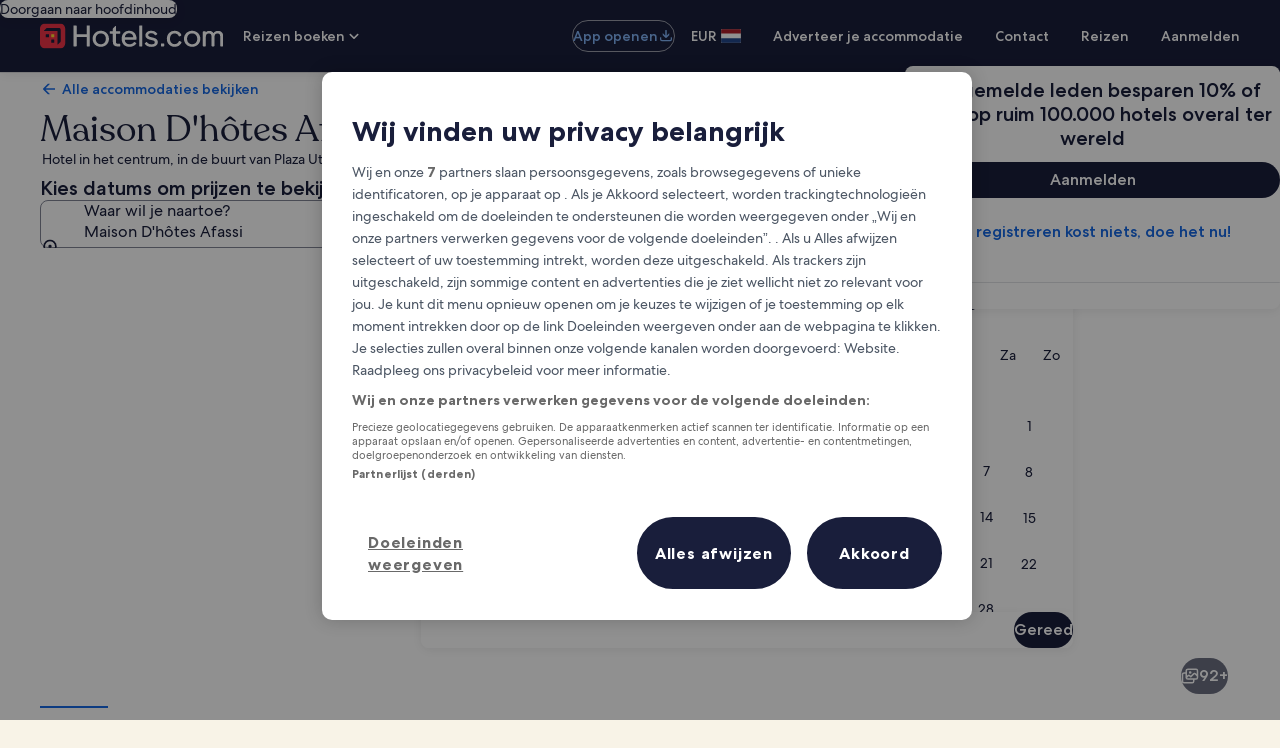

--- FILE ---
content_type: application/javascript
request_url: https://c.travel-assets.com/landing-pwa/template.e83e78eabcade049c199.js
body_size: 1530
content:
/*@license For license information please refer to template.licenses.txt*/
(self.__LOADABLE_LOADED_CHUNKS__=self.__LOADABLE_LOADED_CHUNKS__||[]).push([[225],{52297:function(e,t,n){n.r(t),n.d(t,{Page:function(){return C},default:function(){return M}});var r=n(96540),o=n(70111),a=n(42548),i=n(66753),s=n(36160),u=n(59671);new u.SystemEvent(u.SystemEventLevel.ERROR,"MOJO_TOKENS_NO_TOKENS"),new u.SystemEvent(u.SystemEventLevel.ERROR,"MOJO_TOKENS_ERROR"),new u.SystemEvent(u.SystemEventLevel.WARN,"MOJO_TOKENS_USING_DEFAULT"),new u.SystemEvent(u.SystemEventLevel.WARN,"MOJO_TOKENS_NOT_FOUND");var c=n(8311),l=n(22828),p=n(3454),E=n(93065),d=n(859),m=n(72211),v=n(57414),_=n(25950),f=n(71415),y=n(91544),g=n(14546),O=n(56920),N=n(89925),L=n(29805);const w=()=>"undefined"!=typeof navigator;var R=n(78933),S=n(65407),b=n(3556);const T=(0,S.L)("context")((0,i.observer)(({context:e})=>{const{exposure:t}=(0,E.useExperiment)("Redirect_Banner_on_Landing_Pwa_Feature_Gate");if(!(1===t.bucket))return null;return(0,b.w)(e)?null:r.createElement(R.Z,{inputs:{}})}));var I=(0,S.L)("context")((0,i.observer)(({context:e})=>{const[t,o]=r.useState(null),a=(0,E.useExperiment)("posa_switcher_sf_rollout_egtnl"),i=(0,E.useExperiment)("Redirect_Banner_Migration");if(!(1===(0,E.useExperiment)("Redirect_Banner_on_Landing_Pwa_Feature_Gate").exposure.bucket))return null;if((0,b.w)(e))return null;const s=1===a.exposure.bucket,u=1===i.exposure.bucket;return r.useEffect(()=>{if(!s||u)return;(async()=>{const{RedirectBanner:t}=await Promise.all([n.e(2422),n.e(3667),n.e(9657)]).then(n.t.bind(n,86197,23));o(r.createElement(t,{siteid:e.site.id,langid:e.langId}))})()},[s,u,e.site.id,e.langId]),t})),x=n(1022),k=n(12925);const C=({intent:e,context:t})=>{const n=c.ClientLogger.getLoggerWithIdentifier("TemplatePage"),i=(0,o.m)(),m=(0,l.iQ)(),R=1===(0,E.useExperiment)("CLIENT_DEVICE_PERFORMANCE_HINT_LOGGING").exposure.bucket,S=(0,u.useLogger)(),b=(0,s.useEGPlatformURL)(),C=(0,x.G)(b),{trackingValues:M}=e,{page_name:D}=M;return r.useMemo(()=>{i.setLink((0,a.H)([(0,L.Q)(),i.link]))},[i,t,S]),r.useEffect(()=>{C&&m((0,y.j)({intent:e,destinationId:C})),R&&(n.logEvent(new u.SystemEvent(u.SystemEventLevel.INFO,"CLIENT_DEVICE_NETWORK_HINT"),Object.assign({},(()=>{try{if(!w())return{supported:!1,notSupportedReason:"Not a browser environment"};const e=navigator.connection||navigator.mozConnection||navigator.webkitConnection;return e?{supported:!0,saveData:!!e.saveData,effectiveType:"string"==typeof e.effectiveType?e.effectiveType:void 0,downlinkMbps:"number"==typeof e.downlink?e.downlink:void 0,rttMs:"number"==typeof e.rtt?e.rtt:void 0,type:"string"==typeof e.type?e.type:void 0}:{supported:!1,notSupportedReason:"Connection API not supported"}}catch(e){return{supported:!1,notSupportedReason:"Unknown error"}}})())),n.logEvent(new u.SystemEvent(u.SystemEventLevel.INFO,"CLIENT_DEVICE_PERFORMANCE_HINT"),Object.assign({},(()=>{try{if(!w())return{supported:!1,notSupportedReason:"Not a browser environment"};const e=navigator.deviceMemory,t=navigator.hardwareConcurrency;return{supported:!0,deviceMemoryGB:"number"==typeof e?e:void 0,cpuCores:"number"==typeof t?t:void 0,reducedMotion:window.matchMedia("(prefers-reduced-motion: reduce)").matches,lowEndDevice:"number"==typeof e&&e<=2||"number"==typeof t&&t<=2}}catch(e){return{supported:!1,notSupportedReason:"Unknown error"}}})()))),m({event:{event_type:"Interaction",event_name:"clickstream_sdk.presented",event_version:"1.0.0"},experience:{page_name:D}})},[]),r.createElement(A,null,r.createElement(_.Gj,{eventManager:f.x},r.createElement(v.VN,null,r.createElement(I,null),r.createElement(T,null),r.createElement(d.z4,{useViewportMediaQueries:!0},r.createElement(k.r,null,r.createElement("div",{className:"layout white-background"},r.createElement(O.Y,null),r.createElement(N.T,null),r.createElement(g.w,null),r.createElement(p.YU,{inputs:{xPageId:b,notificationLocation:p.T5.LEGAL}})))))))};C.displayName="Template";var M=r.memo((0,i.inject)("intent","context")(C));const A=(0,m.RK)(new p.Av)}}]);
//# sourceMappingURL=https://bernie-assets.s3.us-west-2.amazonaws.com/landing-pwa/template.e83e78eabcade049c199.js.map